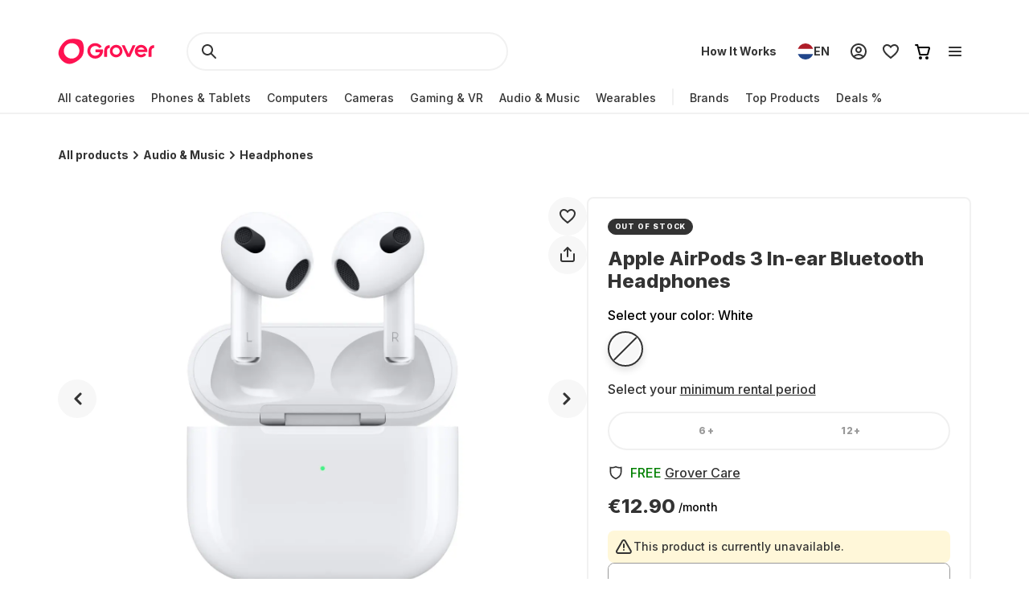

--- FILE ---
content_type: application/javascript; charset=UTF-8
request_url: https://www.grover.com/_next/static/chunks/1901-d49a73813da70f5c.js
body_size: 3267
content:
(self.webpackChunk_N_E=self.webpackChunk_N_E||[]).push([[1901],{13178:(e,t,r)=>{"use strict";r.d(t,{Mz:()=>W,UC:()=>L,ZL:()=>Y,bL:()=>I,i3:()=>T,l9:()=>U});var o=r(44501),n=r(14232),a=r(33716),l=r(10714),i=r(91844),s=r(65926),d=r(22658),p=r(44906),u=r(52387),c=r(34633),f=r(31893),h=r(35619),v=r(66326),g=r(82987),m=r(38982),w=r(94769),A=r(71750);let E="Popover",[b,x]=(0,i.A)(E,[c.Bk]),P=(0,c.Bk)(),[y,C]=b(E),O=(0,n.forwardRef)((e,t)=>{let{__scopePopover:r,...a}=e,l=C("PopoverAnchor",r),i=P(r),{onCustomAnchorAdd:s,onCustomAnchorRemove:d}=l;return(0,n.useEffect)(()=>(s(),()=>d()),[s,d]),(0,n.createElement)(c.Mz,(0,o.A)({},i,a,{ref:t}))}),_=(0,n.forwardRef)((e,t)=>{let{__scopePopover:r,...i}=e,s=C("PopoverTrigger",r),d=P(r),p=(0,l.s)(t,s.triggerRef),u=(0,n.createElement)(v.sG.button,(0,o.A)({type:"button","aria-haspopup":"dialog","aria-expanded":s.open,"aria-controls":s.contentId,"data-state":H(s.open)},i,{ref:p,onClick:(0,a.m)(e.onClick,s.onOpenToggle)}));return s.hasCustomAnchor?u:(0,n.createElement)(c.Mz,(0,o.A)({asChild:!0},d),u)}),R="PopoverPortal",[D,F]=b(R,{forceMount:void 0}),k="PopoverContent",S=(0,n.forwardRef)((e,t)=>{let r=F(k,e.__scopePopover),{forceMount:a=r.forceMount,...l}=e,i=C(k,e.__scopePopover);return(0,n.createElement)(h.C,{present:a||i.open},i.modal?(0,n.createElement)(z,(0,o.A)({},l,{ref:t})):(0,n.createElement)(M,(0,o.A)({},l,{ref:t})))}),z=(0,n.forwardRef)((e,t)=>{let r=C(k,e.__scopePopover),i=(0,n.useRef)(null),s=(0,l.s)(t,i),d=(0,n.useRef)(!1);return(0,n.useEffect)(()=>{let e=i.current;if(e)return(0,w.Eq)(e)},[]),(0,n.createElement)(A.A,{as:g.DX,allowPinchZoom:!0},(0,n.createElement)($,(0,o.A)({},e,{ref:s,trapFocus:r.open,disableOutsidePointerEvents:!0,onCloseAutoFocus:(0,a.m)(e.onCloseAutoFocus,e=>{var t;e.preventDefault(),d.current||null==(t=r.triggerRef.current)||t.focus()}),onPointerDownOutside:(0,a.m)(e.onPointerDownOutside,e=>{let t=e.detail.originalEvent,r=0===t.button&&!0===t.ctrlKey;d.current=2===t.button||r},{checkForDefaultPrevented:!1}),onFocusOutside:(0,a.m)(e.onFocusOutside,e=>e.preventDefault(),{checkForDefaultPrevented:!1})})))}),M=(0,n.forwardRef)((e,t)=>{let r=C(k,e.__scopePopover),a=(0,n.useRef)(!1),l=(0,n.useRef)(!1);return(0,n.createElement)($,(0,o.A)({},e,{ref:t,trapFocus:!1,disableOutsidePointerEvents:!1,onCloseAutoFocus:t=>{var o,n;null==(o=e.onCloseAutoFocus)||o.call(e,t),t.defaultPrevented||(a.current||null==(n=r.triggerRef.current)||n.focus(),t.preventDefault()),a.current=!1,l.current=!1},onInteractOutside:t=>{var o,n;null==(o=e.onInteractOutside)||o.call(e,t),t.defaultPrevented||(a.current=!0,"pointerdown"===t.detail.originalEvent.type&&(l.current=!0));let i=t.target;(null==(n=r.triggerRef.current)?void 0:n.contains(i))&&t.preventDefault(),"focusin"===t.detail.originalEvent.type&&l.current&&t.preventDefault()}}))}),$=(0,n.forwardRef)((e,t)=>{let{__scopePopover:r,trapFocus:a,onOpenAutoFocus:l,onCloseAutoFocus:i,disableOutsidePointerEvents:u,onEscapeKeyDown:f,onPointerDownOutside:h,onFocusOutside:v,onInteractOutside:g,...m}=e,w=C(k,r),A=P(r);return(0,d.Oh)(),(0,n.createElement)(p.n,{asChild:!0,loop:!0,trapped:a,onMountAutoFocus:l,onUnmountAutoFocus:i},(0,n.createElement)(s.qW,{asChild:!0,disableOutsidePointerEvents:u,onInteractOutside:g,onEscapeKeyDown:f,onPointerDownOutside:h,onFocusOutside:v,onDismiss:()=>w.onOpenChange(!1)},(0,n.createElement)(c.UC,(0,o.A)({"data-state":H(w.open),role:"dialog",id:w.contentId},A,m,{ref:t,style:{...m.style,"--radix-popover-content-transform-origin":"var(--radix-popper-transform-origin)","--radix-popover-content-available-width":"var(--radix-popper-available-width)","--radix-popover-content-available-height":"var(--radix-popper-available-height)","--radix-popover-trigger-width":"var(--radix-popper-anchor-width)","--radix-popover-trigger-height":"var(--radix-popper-anchor-height)"}}))))}),B=(0,n.forwardRef)((e,t)=>{let{__scopePopover:r,...a}=e,l=P(r);return(0,n.createElement)(c.i3,(0,o.A)({},l,a,{ref:t}))});function H(e){return e?"open":"closed"}let I=e=>{let{__scopePopover:t,children:r,open:o,defaultOpen:a,onOpenChange:l,modal:i=!1}=e,s=P(t),d=(0,n.useRef)(null),[p,f]=(0,n.useState)(!1),[h=!1,v]=(0,m.i)({prop:o,defaultProp:a,onChange:l});return(0,n.createElement)(c.bL,s,(0,n.createElement)(y,{scope:t,contentId:(0,u.B)(),triggerRef:d,open:h,onOpenChange:v,onOpenToggle:(0,n.useCallback)(()=>v(e=>!e),[v]),hasCustomAnchor:p,onCustomAnchorAdd:(0,n.useCallback)(()=>f(!0),[]),onCustomAnchorRemove:(0,n.useCallback)(()=>f(!1),[]),modal:i},r))},W=O,U=_,Y=e=>{let{__scopePopover:t,forceMount:r,children:o,container:a}=e,l=C(R,t);return(0,n.createElement)(D,{scope:t,forceMount:r},(0,n.createElement)(h.C,{present:r||l.open},(0,n.createElement)(f.Z,{asChild:!0,container:a},o)))},L=S,T=B},34633:(e,t,r)=>{"use strict";r.d(t,{Mz:()=>R,i3:()=>F,UC:()=>D,bL:()=>_,Bk:()=>h});var o=r(44501),n=r(14232),a=r(94882),l=r(72262),i=r(66326);let s=(0,n.forwardRef)((e,t)=>{let{children:r,width:a=10,height:l=5,...s}=e;return(0,n.createElement)(i.sG.svg,(0,o.A)({},s,{ref:t,width:a,height:l,viewBox:"0 0 30 10",preserveAspectRatio:"none"}),e.asChild?r:(0,n.createElement)("polygon",{points:"0,0 30,0 15,10"}))});var d=r(10714),p=r(91844);let u=(null==globalThis?void 0:globalThis.document)?n.useLayoutEffect:()=>{},c="Popper",[f,h]=(0,p.A)(c),[v,g]=f(c),m=(0,n.forwardRef)((e,t)=>{let{__scopePopper:r,virtualRef:a,...l}=e,s=g("PopperAnchor",r),p=(0,n.useRef)(null),u=(0,d.s)(t,p);return(0,n.useEffect)(()=>{s.onAnchorChange((null==a?void 0:a.current)||p.current)}),a?null:(0,n.createElement)(i.sG.div,(0,o.A)({},l,{ref:u}))}),w="PopperContent",[A,E]=f(w),b=(0,n.forwardRef)((e,t)=>{var r,s,p,c,f,h,v,m;let{__scopePopper:E,side:b="bottom",sideOffset:x=0,align:P="center",alignOffset:_=0,arrowPadding:R=0,avoidCollisions:D=!0,collisionBoundary:F=[],collisionPadding:k=0,sticky:S="partial",hideWhenDetached:z=!1,updatePositionStrategy:M="optimized",onPlaced:$,...B}=e,H=g(w,E),[I,W]=(0,n.useState)(null),U=(0,d.s)(t,e=>W(e)),[Y,L]=(0,n.useState)(null),T=function(e){let[t,r]=(0,n.useState)(void 0);return u(()=>{if(e){r({width:e.offsetWidth,height:e.offsetHeight});let t=new ResizeObserver(t=>{let o,n;if(!Array.isArray(t)||!t.length)return;let a=t[0];if("borderBoxSize"in a){let e=a.borderBoxSize,t=Array.isArray(e)?e[0]:e;o=t.inlineSize,n=t.blockSize}else o=e.offsetWidth,n=e.offsetHeight;r({width:o,height:n})});return t.observe(e,{box:"border-box"}),()=>t.unobserve(e)}r(void 0)},[e]),t}(Y),X=null!=(r=null==T?void 0:T.width)?r:0,G=null!=(s=null==T?void 0:T.height)?s:0,j="number"==typeof k?k:{top:0,right:0,bottom:0,left:0,...k},K=Array.isArray(F)?F:[F],N=K.length>0,Z={padding:j,boundary:K.filter(y),altBoundary:N},{refs:q,floatingStyles:J,placement:Q,isPositioned:V,middlewareData:ee}=(0,a.we)({strategy:"fixed",placement:b+("center"!==P?"-"+P:""),whileElementsMounted:(...e)=>(0,l.ll)(...e,{animationFrame:"always"===M}),elements:{reference:H.anchor},middleware:[(0,a.cY)({mainAxis:x+G,alignmentAxis:_}),D&&(0,a.BN)({mainAxis:!0,crossAxis:!1,limiter:"partial"===S?(0,a.ER)():void 0,...Z}),D&&(0,a.UU)({...Z}),(0,a.Ej)({...Z,apply:({elements:e,rects:t,availableWidth:r,availableHeight:o})=>{let{width:n,height:a}=t.reference,l=e.floating.style;l.setProperty("--radix-popper-available-width",`${r}px`),l.setProperty("--radix-popper-available-height",`${o}px`),l.setProperty("--radix-popper-anchor-width",`${n}px`),l.setProperty("--radix-popper-anchor-height",`${a}px`)}}),Y&&(0,a.UE)({element:Y,padding:R}),C({arrowWidth:X,arrowHeight:G}),z&&(0,a.jD)({strategy:"referenceHidden",...Z})]}),[et,er]=O(Q),eo=function(e){let t=(0,n.useRef)(e);return(0,n.useEffect)(()=>{t.current=e}),(0,n.useMemo)(()=>(...e)=>{var r;return null==(r=t.current)?void 0:r.call(t,...e)},[])}($);u(()=>{V&&(null==eo||eo())},[V,eo]);let en=null==(p=ee.arrow)?void 0:p.x,ea=null==(c=ee.arrow)?void 0:c.y,el=(null==(f=ee.arrow)?void 0:f.centerOffset)!==0,[ei,es]=(0,n.useState)();return u(()=>{I&&es(window.getComputedStyle(I).zIndex)},[I]),(0,n.createElement)("div",{ref:q.setFloating,"data-radix-popper-content-wrapper":"",style:{...J,transform:V?J.transform:"translate(0, -200%)",minWidth:"max-content",zIndex:ei,"--radix-popper-transform-origin":[null==(h=ee.transformOrigin)?void 0:h.x,null==(v=ee.transformOrigin)?void 0:v.y].join(" ")},dir:e.dir},(0,n.createElement)(A,{scope:E,placedSide:et,onArrowChange:L,arrowX:en,arrowY:ea,shouldHideArrow:el},(0,n.createElement)(i.sG.div,(0,o.A)({"data-side":et,"data-align":er},B,{ref:U,style:{...B.style,animation:V?void 0:"none",opacity:null!=(m=ee.hide)&&m.referenceHidden?0:void 0}}))))}),x={top:"bottom",right:"left",bottom:"top",left:"right"},P=(0,n.forwardRef)(function(e,t){let{__scopePopper:r,...a}=e,l=E("PopperArrow",r),i=x[l.placedSide];return(0,n.createElement)("span",{ref:l.onArrowChange,style:{position:"absolute",left:l.arrowX,top:l.arrowY,[i]:0,transformOrigin:{top:"",right:"0 0",bottom:"center 0",left:"100% 0"}[l.placedSide],transform:{top:"translateY(100%)",right:"translateY(50%) rotate(90deg) translateX(-50%)",bottom:"rotate(180deg)",left:"translateY(50%) rotate(-90deg) translateX(50%)"}[l.placedSide],visibility:l.shouldHideArrow?"hidden":void 0}},(0,n.createElement)(s,(0,o.A)({},a,{ref:t,style:{...a.style,display:"block"}})))});function y(e){return null!==e}let C=e=>({name:"transformOrigin",options:e,fn(t){var r,o,n,a,l;let{placement:i,rects:s,middlewareData:d}=t,p=(null==(r=d.arrow)?void 0:r.centerOffset)!==0,u=p?0:e.arrowWidth,c=p?0:e.arrowHeight,[f,h]=O(i),v={start:"0%",center:"50%",end:"100%"}[h],g=(null!=(o=null==(n=d.arrow)?void 0:n.x)?o:0)+u/2,m=(null!=(a=null==(l=d.arrow)?void 0:l.y)?a:0)+c/2,w="",A="";return"bottom"===f?(w=p?v:`${g}px`,A=`${-c}px`):"top"===f?(w=p?v:`${g}px`,A=`${s.floating.height+c}px`):"right"===f?(w=`${-c}px`,A=p?v:`${m}px`):"left"===f&&(w=`${s.floating.width+c}px`,A=p?v:`${m}px`),{data:{x:w,y:A}}}});function O(e){let[t,r="center"]=e.split("-");return[t,r]}let _=e=>{let{__scopePopper:t,children:r}=e,[o,a]=(0,n.useState)(null);return(0,n.createElement)(v,{scope:t,anchor:o,onAnchorChange:a},r)},R=m,D=b,F=P},77328:(e,t,r)=>{e.exports=r(29269)}}]);
//# sourceMappingURL=1901-d49a73813da70f5c.js.map